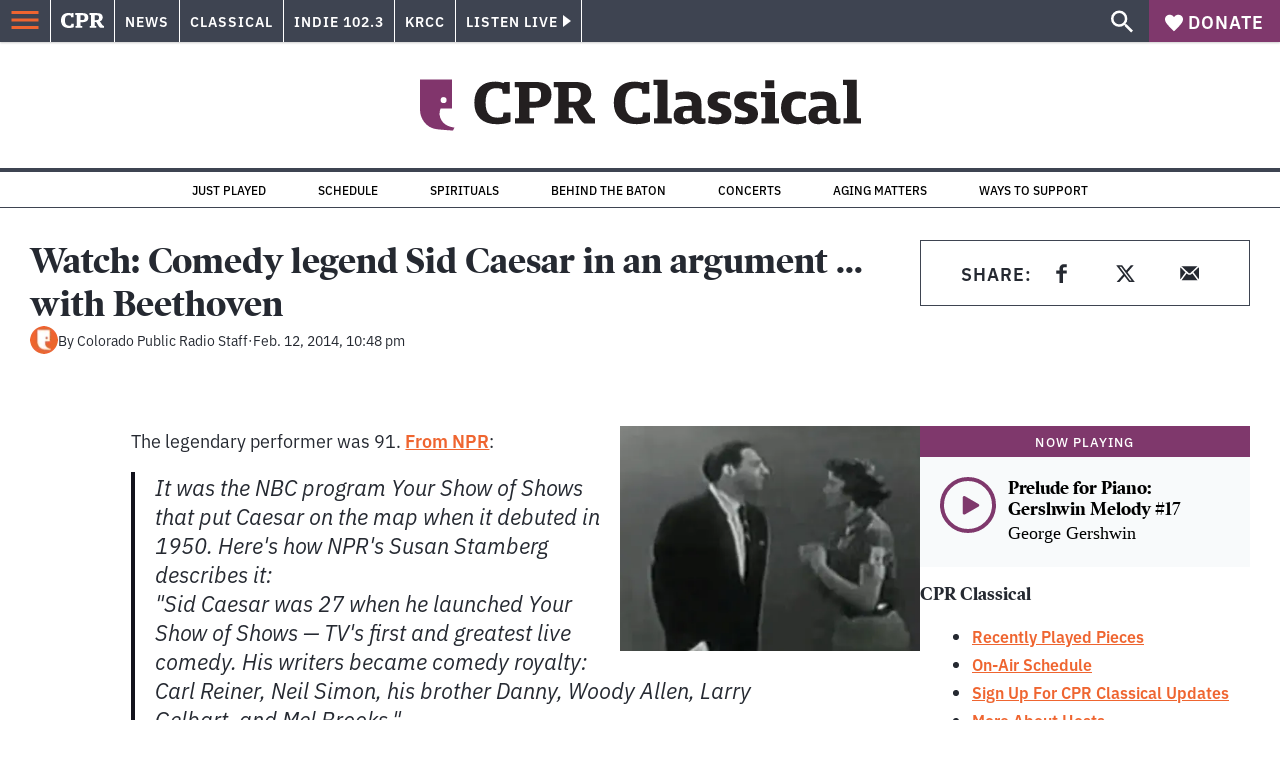

--- FILE ---
content_type: text/html; charset=utf-8
request_url: https://info.cpr.org/l/732233/2023-11-17/47xqw3
body_size: 2675
content:
<!DOCTYPE html>
<html>
    <head>
        <style type="text/css"> 
            /* Custom font */ 
            @import url('https://fonts.googleapis.com/css2?family=Roboto&display=swap');
            #pardot-form {
            	font-family:'Roboto', sans-serif;
            	padding: 0;
            	display: flex;
            	margin-top: 1.5em;
            }
            #pardot-form .form-field {
             	width: 100%;
                margin-right: 2rem;
            }
            .form-body {
                margin-left: 0;
                margin-right: 0;
            }
             /* Input fields */ 
             #pardot-form input.text,
             #pardot-form textarea.standard,
             #pardot-form select,
             #pardot-form input.date { 
            	height: 45px;
            	-moz-border-radius: 0px;
            	-webkit-border-radius: 0px;
            	width: 100%;
            	font-family: 'Roboto', sans-serif;
            	border-width: 0.1em !important;
                border-style: solid;
                border-radius: 0.25em;
                border-color: #bbb;
                color: #000;
                box-sizing: border-box;
                font-size: 1rem;
                padding: 0 1rem;
                color: #383932;
            }
            /* Input fields focus */ 
             #pardot-form input.text:focus,
             #pardot-form textarea.standard:focus,
             #pardot-form select:focus,
             #pardot-form input.date:focus { 
            	border-color: #cccccc;
            	outline: none;
            }
            #pardot-form span.value { 
            	margin-left: 0;
            }
            /* Field labels */ 
             #pardot-form label {
            	display: none;
            }
            /* Submit button */ 
             #pardot-form .submit input {
            	margin: 0;
            	background-color: rgb(127, 56, 108);
            	border: solid 1px rgb(127, 56, 108);
            	font-size: 16px;
            	color: #fefeff;
            	font-weight: bold;
            	padding: 10px 30px;
            	-moz-border-radius: 0px;
            	-webkit-border-radius: 0px;
            	border-radius: 0.25em;
            	width: 100%;
            	height: 45px;
            }
            /* Container for input and error message */
            .inputContainer {
                width: 100%;
                margin-right: 2rem;
            }
            /* Submit button hover */ 
             #pardot-form .submit input:hover {
            	background-color: rgb(108, 48, 92);
            	border-color: rgb(108, 48, 92);
            	color: white;
            	cursor: pointer;
            }
            form.form p.no-label {
                margin-left: 0 !important;
                margin-bottom: 0;
            }
            
            /* Error message */
            p.error {
                color: #B30000;
                margin-top: 0;
                padding-top: 5px;
                padding-left: 5px;
            }
            p.error.no-label {
                font-size: 14px;
            }
            .form-field.error {
                margin-bottom: 1px;
            }
            /* Margin adjustments for fields */
            #user-email-input {
                margin-top: 0;
                padding-top: 0;
            }
            .submit {
                margin-top: 0;
            }
            #err-message {
                margin-bottom: 0.5em;
            }
            /* Add red border to error input */
            .red-border {
                border: 0.1em solid #B30000 !important;
                border-radius: 0.25em !important;
                box-shadow: 0 0 0.25em #B30000;
            }
            /* Generic unhelpful error message */
            .errors {
                display: none;
            }
            /* Mobile Style Adjustments */
            @media screen and (min-width: 200px) and (max-width: 500px) {
                #pardot-form {
                    display: inherit;
                }
            }
            
        </style>
        <script>
            window.onload=( function() {
                // Add placeholder 
                const emailInput = document.getElementsByClassName('text');
                emailInput[0].placeholder = "Enter Your Email";
                
                // Error Handling for Input
                const isHidden = elem => {
                    // Defensive checks to avoid console error for getComputedStyle 
                    if (typeof elem === 'null') {
                        return true;
                    } else if (typeof elem !== 'object') { 
                        return true;
                    } else if ( elem ) {
                        const styles = window.getComputedStyle(elem);
                        return styles.display === 'none';
                    }
                }
                const errElem = document.getElementById('err-message');
                const emailField = document.getElementById('user-email-input').querySelector('input');
                if ( !isHidden(errElem) && errElem ) {
                    emailField.classList.add('red-border');
                }
            });
        </script>
        <base href="" >
        <meta charset="utf-8"/>
        <meta http-equiv="Content-Type" content="text/html; charset=utf-8"/>
        <meta name="viewport" content="width=device-width, initial-scale=1">
        <meta name="description" content=""/>
        <title></title>
    <script type="text/javascript" src="https://info.cpr.org/js/piUtils.js?ver=2021-09-20"></script><script type="text/javascript">
piAId = '733233';
piCId = '182474';
piHostname = 'pi.pardot.com';
if(!window['pi']) { window['pi'] = {}; } pi = window['pi']; if(!pi['tracker']) { pi['tracker'] = {}; } pi.tracker.pi_form = true;
(function() {
	function async_load(){
		var s = document.createElement('script'); s.type = 'text/javascript';
		s.src = ('https:' == document.location.protocol ? 'https://pi' : 'http://cdn') + '.pardot.com/pd.js';
		var c = document.getElementsByTagName('script')[0]; c.parentNode.insertBefore(s, c);
	}
	if(window.attachEvent) { window.attachEvent('onload', async_load); }
	else { window.addEventListener('load', async_load, false); }
})();
</script></head>
    <body class="form-body">
        <header id="cpr-prefs-head" class="header__wrapper--3U2jz">
        </header>
        <div id="main">
            <form accept-charset="UTF-8" method="post" action="https://info.cpr.org/l/732233/2023-11-17/47xqw3" class="form" id="pardot-form">

<style type="text/css">
form.form p label { color: #000000; }
</style>





	
		

		
		<div class="inputContainer">
			<p id="user-email-input" class="form-field email-input email pd-text required    ">
				
					<label class="field-label" for="732233_129974pi_732233_129974">Email</label>
				

				<input type="text" name="732233_129974pi_732233_129974" id="732233_129974pi_732233_129974" value="" class="text" size="30" maxlength="255" onchange="" onfocus="" />
				
			</p>
			<div id="error_for_732233_129974pi_732233_129974" style="display:none"></div>
			
		</div>
		

		
	<p style="position:absolute; width:190px; left:-9999px; top: -9999px;visibility:hidden;">
		<label for="pi_extra_field">Comments</label>
		<input type="text" name="pi_extra_field" id="pi_extra_field"/>
	</p>
		

		<!-- forces IE5-8 to correctly submit UTF8 content  -->
		<input name="_utf8" type="hidden" value="&#9731;" />

		<p class="submit">
			<input type="submit" accesskey="s" value="Sign Up" />
		</p>
	



<script type="text/javascript">
//<![CDATA[

	var anchors = document.getElementsByTagName("a");
	for (var i=0; i<anchors.length; i++) {
		var anchor = anchors[i];
		if(anchor.getAttribute("href")&&!anchor.getAttribute("target")) {
			anchor.target = "_top";
		}
	}
		
//]]>
</script>
<input type="hidden" name="hiddenDependentFields" id="hiddenDependentFields" value="" /></form>
<script type="text/javascript">(function(){ pardot.$(document).ready(function(){ (function() {
	var $ = window.pardot.$;
	window.pardot.FormDependencyMap = [];

	$('.form-field-primary input, .form-field-primary select').each(function(index, input) {
		$(input).on('change', window.piAjax.checkForDependentField);
		window.piAjax.checkForDependentField.call(input);
	});
})(); });})();</script>
        </div>
    </body>
</html>
